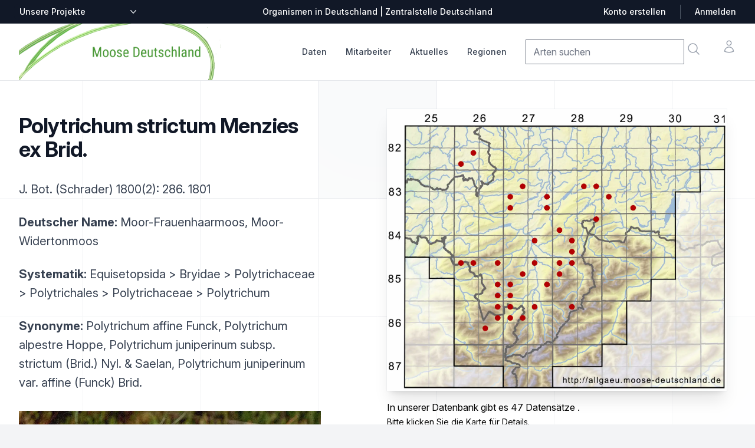

--- FILE ---
content_type: text/html; charset=utf-8
request_url: https://allgaeu.moose-deutschland.de/organismen/polytrichum-strictum-menzies-ex-brid
body_size: 14336
content:

<!DOCTYPE html>
<html lang="de" class="h-full bg-gray-100">
    <head>
        <title>Verbreitung Polytrichum strictum Menzies ex Brid.
             |
            Moose | Verbreitung, Beschreibung | Zentralstelle Deutschland
        </title>
        <link rel="shortcut icon" href="/static/%20img/favicon.ico">
        <meta charset="UTF-8">
        <meta name="viewport" content="width=device-width, initial-scale=1.0">
        <meta http-equiv="X-UA-Compatible" content="ie=edge">
        <meta name="description" content="Die Zentralstelle Deutschland stellt Verbreitungsangaben, Fotos und Beschreibungen zu Arten in Deutschland dar,
                           insbesondere zu Flechten, Moosen und Pilzen.">
        
        

<link rel="stylesheet" href="/static/css/dist/styles.css">




        <link rel="stylesheet" href="https://rsms.me/inter/inter.css">
        <script src=/static/mezzanine/js/jquery-3.4.1.js></script>
        <script src="/static/js/centralstation.js"></script>
    </head>
    <body class="h-full bg-gray-50 font-sans leading-normal tracking-normal">
        <div class="bg-white">
    <!--
    Mobile menu

    Off-canvas menu for mobile, show/hide based on off-canvas menu state.
  -->
    <div id="modalmenu" class="relative z-50 hidden" role="dialog" aria-modal="true">
        <!--
      Off-canvas menu backdrop, show/hide based on off-canvas menu state.

      Entering: "transition-opacity ease-linear duration-300"
        From: "opacity-0"
        To: "opacity-100"
      Leaving: "transition-opacity ease-linear duration-300"
        From: "opacity-100"
        To: "opacity-0"
    -->
        <div class="fixed inset-0 bg-black bg-opacity-25"></div>

        <div class="fixed inset-0 z-40 flex">
            <!--
        Off-canvas menu, show/hide based on off-canvas menu state.

        Entering: "transition ease-in-out duration-300 transform"
          From: "-translate-x-full"
          To: "translate-x-0"
        Leaving: "transition ease-in-out duration-300 transform"
          From: "translate-x-0"
          To: "-translate-x-full"
      -->
            <div class="relative flex w-full max-w-xs flex-col overflow-y-auto bg-white pb-12 shadow-xl">
                <div class="flex px-4 pb-2 pt-5">
                    <button type="button"
                        class="-m-2 inline-flex items-center justify-center rounded-md p-2 text-gray-400"
                        onclick="mM = getElementById('modalmenu'); mM.classList.toggle('hidden'); return false;">
                        <span class="sr-only">Close menu</span>
                        <svg class="h-6 w-6" fill="none" viewBox="0 0 24 24" stroke-width="1.5" stroke="currentColor"
                            aria-hidden="true">
                            <path stroke-linecap="round" stroke-linejoin="round" d="M6 18L18 6M6 6l12 12" />
                        </svg>
                    </button>
                </div>

                <!-- Links -->
                <div class="mt-2">
                    <div class="border-b border-gray-200">
                        <div class="-mb-px flex space-x-8 px-4" aria-orientation="horizontal" role="tablist">
                            <!-- Selected: "border-indigo-600 text-indigo-600", Not Selected: "border-transparent text-gray-900" -->
                            <button id="tabs-1-tab-1"
                                class="border-transparent text-gray-900 flex-1 whitespace-nowrap border-b-2 px-1 py-4 text-base font-medium"
                                aria-controls="tabs-1-panel-1" role="tab" type="button"><a
                                    href="/organismen/">Checkliste</a></button>
                            <!-- Selected: "border-indigo-600 text-indigo-600", Not Selected: "border-transparent text-gray-900" -->
                            <button id="tabs-1-tab-2"
                                class="border-transparent text-gray-900 flex-1 whitespace-nowrap border-b-2 px-1 py-4 text-base font-medium"
                                aria-controls="tabs-1-panel-2" role="tab" type="button"><a
                                    href="/mitarbeiter/">Mitarbeiter</a></button>
                        </div>
                    </div>

                    <!-- 'Women' tab panel, show/hide based on tab state. -->
                    <div id="tabs-1-panel-1" class="space-y-12 px-4 pb-6 pt-10" aria-labelledby="tabs-1-tab-1"
                        role="tabpanel" tabindex="0">
                        <div class="grid grid-cols-1 items-start gap-x-6 gap-y-10">
                            <div class="grid grid-cols-1 gap-x-6 gap-y-10">

                                <div>
                                    <p id="mobile-brand-heading" class="font-medium text-gray-900">Daten</p>
                                    <ul role="list" aria-labelledby="mobile-brand-heading" class="mt-6 space-y-6">
                                        <li class="flex">
                                            <a href="/organismen/" class="text-gray-500">Checkliste</a>
                                        </li>
                                        <li class="flex">
                                            <a href="/daten/summenkarten/" class="text-gray-500">Summenkarten</a>
                                        </li>
                                        <li class="flex">
                                            <a href="/daten/bearbeitungsstand" class="text-gray-500">Bearbeitungsstand</a>
                                        </li>
                                    </ul>
                                </div>


                                <div class="grid grid-cols-1 gap-x-6 gap-y-10">
                                    <div>
                                        <p id="mobile-collection-heading" class="font-medium text-gray-900">Das Projekt
                                        </p>
                                        <ul role="list" aria-labelledby="mobile-collection-heading"
                                            class="mt-6 space-y-6">
                                            <li class="flex">
                                                <a href="/mitarbeiter/" class="text-gray-500">Mitarbeiter</a>
                                            </li>
                                            <li class="flex">
                                                <a href="/artikel/unterstuetzen/" class="text-gray-500">
                                                    Mitmachen: Kartieren &amp; Daten pflegen
                                                </a>
                                            </li>
                                            <li class="flex">
                                                <a href="/mitarbeiter/was-f%C3%BCr-aufgaben-hat-ein-regionalstellenleiter/" class="text-gray-500">
                                                    Aufgaben der Regionalstellenleiter
                                                </a>
                                            </li>

                                        </ul>
                                    </div>
                                </div>

                                <div class="grid grid-cols-1 gap-x-6 gap-y-10">
                                    <div>
                                        <p id="mobile-collection-heading" class="font-medium text-gray-900">
                                        Aktuelles
                                        </p>
                                        <ul role="list" aria-labelledby="mobile-collection-heading"
                                            class="mt-6 space-y-6">
                                            <li class="flex">
                    <a href="/artikel/thema/video/" class="text-gray-500"
                      >Videos</a
                    >
                                            </li>
                                            <li class="flex">
                    <a href="/artikel/thema/exkursion/" class="text-gray-500"
                      >Exkursionen</a
                    >
                                            </li>
                                            <li class="flex">
                    <a href="/artikel/thema/video/" class="text-gray-500"
                      >Aktuelles</a
                    >
                                            </li>
                       <!--                     <li class="flex">
                    <a href="/artikel/thema/medienberichte/" class="text-gray-500"
                      >Medienberichte</a
                    >-->
                                            </li>
                                            <li class="flex">
                    <a href="/artikel/thema/ankündigung/" class="text-gray-500"
                      >Ankündigungen</a
                    >
                                            </li>
<!--                                            <li class="flex">
                    <a href="/artikel/thema/bestimmung-tipps/" class="text-gray-500"
                      >Bestimmung / Tipps</a
                    >-->
                                            </li>
                                            </li>


                                            <li class="flex">
                                                <a href="/artikel/thema/angebote/"
                                                class="text-gray-500">Angebote / Verkäufe</a>
                                            </li>
                                        </ul>
                                    </div>
                                </div>

                                <div>
                                    <p id="mobile-featured-heading-0" class="font-medium text-gray-900">Tabellen &
                                        Listen</p>
                                    <ul role="list" aria-labelledby="mobile-featured-heading-0" class="mt-6 space-y-6">
                                        <li class="flex">
                                            <a href="/downloads/fehllisten/arten" class="text-gray-500">Fehlliste Arten</a>
                                        </li>
                                        <li class="flex">
                                            <a href="/dokumente/tabellen/downloads/" class="text-gray-500">Downloads</a>
                                        </li>
                                    </ul>
                                </div>

                            </div>
                        </div>
                    </div>
                </div>

                <div class="space-y-6 border-t border-gray-200 px-4 py-6">
                    <form>
                        <div class="inline-block">
                            <label for="mobile-currency" class="sr-only">Zentralstellen-Projekte</label>
                            <div
                                class="group relative -ml-2 rounded-md border-transparent focus-within:ring-2 focus-within:ring-white">
                                <select id="mobile-other-projects" name="other-projects"
                        onchange="addr=$('#mobile-other-projects').val();if (addr != '') window.location=addr;return true;"
                                    class="flex items-center rounded-md border-transparent bg-none py-0.5 pl-2 pr-5 text-sm font-medium text-gray-700 focus:border-transparent focus:outline-none focus:ring-0 group-hover:text-gray-800">
                        <option>Unsere Projekte</option>
					<option value="https://bayern.moose-deutschland.de/">Moose</option>
					<option value="https://bayern.flechten-deutschland.de/">Flechten</option>
					<option value="https://www.pilze-deutschland.de/">Pilze (DGfM e. V.)</option>
					<option value="https://www.pilze-ammersee.de/">Pilze (BMG e. V.)</option>
					<option value="/artikel/unterstuetzen/">Daten erfassen
                                </select>
                                <div class="pointer-events-none absolute inset-y-0 right-0 flex items-center">
                                    <svg class="h-5 w-5 text-gray-500" viewBox="0 0 20 20" fill="currentColor"
                                        aria-hidden="true">
                                        <path fill-rule="evenodd"
                                            d="M5.23 7.21a.75.75 0 011.06.02L10 11.168l3.71-3.938a.75.75 0 111.08 1.04l-4.25 4.5a.75.75 0 01-1.08 0l-4.25-4.5a.75.75 0 01.02-1.06z"
                                            clip-rule="evenodd" />
                                    </svg>
                                </div>
                            </div>
                        </div>
                    </form>
                </div>
            </div>
        </div>
    </div>

        <header class="relative z-0">
            <!-- Top navigation -->
<div class="bg-gray-900">
    <div class="mx-auto flex h-10 max-w-7xl items-center justify-between px-4 sm:px-6 lg:px-8">
        <form class="hidden lg:block lg:flex-1">
            <div class="flex">
                <label for="desktop-currency" class="sr-only">Zentralstellen-Projekte</label>
                <div
                    class="group relative -ml-2 rounded-md border-transparent bg-gray-900 focus-within:ring-2 focus-within:ring-white">
                    <select id="other-projects" name="other_projects"
                        onchange="addr=$('#other-projects').val();if (addr != '') window.location=addr;return true;"
                        class="flex items-center rounded-md border-transparent bg-gray-900 bg-none py-0.5 pl-2 pr-5 text-sm font-medium text-white focus:border-transparent focus:outline-none focus:ring-0 group-hover:text-gray-100">
                        <option>Unsere Projekte</option>
                        <option value="https://bayern.moose-deutschland.de/">Moose</option>
                        <option value="https://bayern.flechten-deutschland.de/">Flechten</option>
                        <option value="https://www.pilze-deutschland.de/">Pilze (DGfM e. V.)</option>
                        <option value="https://www.pilze-ammersee.de/">Pilze (BMG e. V.)</option>
                        <option value="/artikel/unterstuetzen/">Daten erfassen
                        </option>
                        <option value="https://www.zentralstelle-deutschland.de/zd/">Zentralstelle Deutschland</option>
                    </select>
                    <div class="pointer-events-none absolute inset-y-0 right-0 flex items-center">
                        <svg class="h-5 w-5 text-gray-300" viewBox="0 0 20 20" fill="currentColor" aria-hidden="true">
                            <path fill-rule="evenodd"
                                d="M5.23 7.21a.75.75 0 011.06.02L10 11.168l3.71-3.938a.75.75 0 111.08 1.04l-4.25 4.5a.75.75 0 01-1.08 0l-4.25-4.5a.75.75 0 01.02-1.06z"
                                clip-rule="evenodd" />
                        </svg>
                    </div>
                </div>
            </div>
        </form>

        <p class="flex-1 text-center text-sm font-medium text-white lg:flex-none">Organismen in Deutschland |
            Zentralstelle Deutschland</p>

        <div class="hidden lg:flex lg:flex-1 lg:items-center lg:justify-end lg:space-x-6">
            <a href="/artikel/anmeldung/"
                class="text-sm font-medium text-white hover:text-gray-100">Konto erstellen</a>
            <span class="h-6 w-px bg-gray-600" aria-hidden="true"></span>
            <a href="/artikel/anmeldung/"
                class="text-sm font-medium text-white hover:text-gray-100">Anmelden</a>
        </div>
    </div>
</div>

        </header>
        <main class="z-10">
            <nav aria-label="Top">
                <!-- Secondary navigation -->
<div class="bg-white">
  <div class="border-b border-gray-200">
    <div class="mx-auto max-w-7xl px-4 sm:px-6 lg:px-8">
      <div class="flex h-24 items-center justify-between">
        <!-- Mobile menu and search (lg-) -->
        <div class="flex flex-1 items-center lg:hidden">
          <!-- Mobile menu toggle, controls the 'mobileMenuOpen' state. -->
          <button
            type="button"
            class="-ml-2 rounded-md bg-white p-2 text-gray-400"
            onclick="mM = getElementById('modalmenu'); mM.classList.toggle('hidden'); return false;"
          >
            <span class="sr-only">Open menu</span>
            <svg
              class="h-6 w-6"
              fill="none"
              viewBox="0 0 24 24"
              stroke-width="1.5"
              stroke="currentColor"
              aria-hidden="true"
            >
              <path
                stroke-linecap="round"
                stroke-linejoin="round"
                d="M3.75 6.75h16.5M3.75 12h16.5m-16.5 5.25h16.5"
              />
            </svg>
          </button>

          <!-- Search -->
                  <form id="mobile-search"
                    action="/organismen/"
                    class="navbar-search pull-right input-append"
                  >
                    <input
                      class="search-query"
                      placeholder="Arten suchen"
                      type="text"
                      name="qstring"
                      value=""
                    />
                  </form>
          <a onclick="document.getElementById('mobile-search').submit();return false;"
            class="ml-2 p-2 text-gray-400 hover:text-gray-500"
          >
            <span class="sr-only">Suche</span>
            <svg
              class="h-6 w-6"
              fill="none"
              viewBox="0 0 24 24"
              stroke-width="1.5"
              stroke="currentColor"
              aria-hidden="true"
            >
              <path
                stroke-linecap="round"
                stroke-linejoin="round"
                d="M21 21l-5.197-5.197m0 0A7.5 7.5 0 105.196 5.196a7.5 7.5 0 0010.607 10.607z"
              />
            </svg>
          </a>
        </div>

        <!-- Logo (lg-) -->
        <a href="/" class="lg:hidden">
          <span class="sr-only">Zentralstelle Deutschland</span>
          <img
            class="h-7"
            isrc="/static/img/logo_z_greentrans__150.png"
            src="/static/img/logo-moose-icon.png"
            alt="Logo Zentralstelle Deutschland"
            class="h-8 w-auto"
          />
        </a>

        <!-- Logo (lg+) -->
        <div class="hidden lg:flex grow lg:items-center">
          <a href="/">
            <span class="sr-only">Startseite</span>
            <img
              class="h-24 w-auto"
              src="/static/img/logo-moose-deutschland.png"
              alt="Logo Zentralstelle Deutschland"
            />
          </a>
        </div>

        <div class="hidden h-full lg:flex">
          <!-- Mega menus -->
          <div class="ml-8">
            <div class="flex h-full justify-center space-x-8">
              <div class="flex">
                <div class="relative flex">
                  <!-- Item active: "border-indigo-600 text-indigo-600", Item inactive: "border-transparent text-gray-700 hover:text-gray-800" -->
                  <button
                    type="button"
                    onclick="$('#datamenu').toggle();$('#mitarbeiter-menu').hide();$('#aktuelles-menu').hide();$('#regionen-menu').hide();return false;"
                    class="border-transparent text-gray-700 hover:text-gray-800 relative z-10 -mb-px flex items-center border-b-2 pt-px text-sm font-medium transition-colors duration-200 ease-out"
                    aria-expanded="false"
                  >
                    Daten
                  </button>
                </div>
                <div
                  id="datamenu"
                  class="absolute left-1/2 z-999 mt-20 flex w-screen max-w-min -translate-x-1/2 px-4 hidden z-50"
                >
                  <div
                    class="w-56 shrink bg-white p-4 text-sm font-semibold leading-6 text-gray-900 shadow-lg ring-1 ring-gray-900/5"
                  >
                    <a
                      href="/organismen/"
                      class="block p-2 hover:text-indigo-600"
                      >Checkliste</a
                    >
                    <a
                      href="/daten/summenkarten/"
                      class="block p-2 hover:text-indigo-600"
                      >Summenkarten</a
                    >
                    <a
                      href="/daten/bearbeitungsstand"
                      class="block p-2 hover:text-indigo-600"
                      >Bearbeitungsstand</a
                    >
                    <a
                      href="/daten/literatur/"
                      class="block p-2 hover:text-indigo-600"
                      >Literaturnachweise</a
                    >
                    <a
                      href="/daten/herbaria/"
                      class="block p-2 hover:text-indigo-600"
                      >Herbare</a
                    >
                    <a
                      href="/daten/gelaendelisten/"
                      class="block p-2 hover:text-indigo-600"
                      >Geländelisten</a
                    >
                  </div>
                </div>
              </div>
              <div class="flex">
                <div class="relative flex">
                  <!-- Item active: "border-indigo-600 text-indigo-600", Item inactive: "border-transparent text-gray-700 hover:text-gray-800" -->
                  <button
                    type="button"
                    onclick="$('#datamenu').hide();$('#mitarbeiter-menu').toggle();$('#aktuelles-menu').hide();$('#regionen-menu').hide();return false;"
                    class="border-transparent text-gray-700 hover:text-gray-800 relative z-10 -mb-px flex items-center border-b-2 pt-px text-sm font-medium transition-colors duration-200 ease-out"
                    aria-expanded="false"
                  >
                    Mitarbeiter
                  </button>
                </div>
                <div
                  id="mitarbeiter-menu"
                  class="absolute left-1/2 z-999 mt-20 flex w-screen max-w-min -translate-x-1/2 px-4 hidden z-50"
                >
                  <div
                    class="w-56 shrink bg-white p-4 text-sm font-semibold leading-6 text-gray-900 shadow-lg ring-1 ring-gray-900/5"
                  >
                    <a
                      href="/mitarbeiter/regionalstellenleiter/4"
                      class="block p-2 hover:text-indigo-600"
                      >Regionalstellenleiter</a
                    >
                    <a
                      href="/mitarbeiter/"
                      class="block p-2 hover:text-indigo-600"
                      >Mitwirkende</a
                    >
                    <a
                      href="/mitarbeiter/fotografen/3"
                      class="block p-2 hover:text-indigo-600"
                      >Fotografen</a
                    >
                    <a
                      href="/artikel/unterstuetzen/"
                      class="block p-2 hover:text-indigo-600"
                      >Mitmachen: Kartieren &amp; Daten pflegen</a
                    >
                    <a
                      class="block p-2 hover:text-indigo-600"
                      href="/mitarbeiter/was-f%C3%BCr-aufgaben-hat-ein-regionalstellenleiter/"
                      >Aufgaben der Regionalstellenleiter</a
                    >
                  </div>
                </div>
              </div>
              <div class="flex">
                <div class="relative flex">
                  <!-- Item active: "border-indigo-600 text-indigo-600", Item inactive: "border-transparent text-gray-700 hover:text-gray-800" -->
                  <button
                    type="button"
                    onclick="$('#datamenu').hide();$('#mitarbeiter-menu').hide();$('#aktuelles-menu').toggle();$('#regionen-menu').hide();return false;"
                    class="border-transparent text-gray-700 hover:text-gray-800 relative z-10 -mb-px flex items-center border-b-2 pt-px text-sm font-medium transition-colors duration-200 ease-out"
                    aria-expanded="false"
                  >
                    Aktuelles
                  </button>
                </div>
                <div
                  id="aktuelles-menu"
                  class="absolute left-1/2 z-999 mt-20 flex w-screen max-w-min -translate-x-1/2 px-4 hidden z-50"
                >
                  <div
                    class="w-56 shrink bg-white p-4 text-sm font-semibold leading-6 text-gray-900 shadow-lg ring-1 ring-gray-900/5"
                  >
                    <a href="/artikel/thema/video/" class="block p-2 hover:text-indigo-600"
                      >Videos</a
                    >
                    <a href="/artikel/thema/exkursion/" class="block p-2 hover:text-indigo-600"
                      >Exkursionen</a
                    >
                    <a href="/artikel/thema/aktuelles/" class="block p-2 hover:text-indigo-600"
                      >Aktuelles</a>
                    <a href="/artikel/thema/ankündigung/" class="block p-2 hover:text-indigo-600"
                      >Ankündigungen</a
                    >
                    <a href="/artikel/thema/angebote/" class="block p-2 hover:text-indigo-600"
                      >Angebote / Verkäufe</a
                    >
                    <a href="/artikel/" class="block p-2 hover:text-indigo-600"
                      >Alle</a
                    >
                  </div>
                </div>
              </div>

              <div class="flex">
                <div class="relative flex">
                  <!-- Item active: "border-indigo-600 text-indigo-600", Item inactive: "border-transparent text-gray-700 hover:text-gray-800" -->
                  <button
                    type="button"
                    onclick="$('#datamenu').hide();$('#mitarbeiter-menu').hide();$('#aktuelles-menu').hide();$('#regionen-menu').toggle();return false;"
                    class="border-transparent text-gray-700 hover:text-gray-800 relative z-10 -mb-px flex items-center border-b-2 pt-px text-sm font-medium transition-colors duration-200 ease-out"
                    aria-expanded="false"
                  >
                    Regionen
                  </button>
                </div>
                <div
                  id="regionen-menu"
                  class="absolute left-1/2 z-999 mt-20 flex w-screen max-w-min -translate-x-1/2 px-4 hidden z-50"
                >
                  <div
                    class="w-56 shrink bg-white p-4 text-sm font-semibold leading-6 text-gray-900 shadow-lg ring-1 ring-gray-900/5"
                  >
                    <a
                      class="block p-2 hover:text-indigo-600"
                      href="https://baden-wuerttemberg.moose-deutschland.de/"
                      >Baden-Württemberg</a
                    >
                    <a
                      class="block p-2 hover:text-indigo-600"
                      href="https://bayern.moose-deutschland.de/"
                      >Bayern</a
                    >
                    <a
                      class="block p-2 hover:text-indigo-600"
                      href="https://allgaeu.moose-deutschland.de/"
                      >Allgäu</a
                    >
                    <a
                      class="block p-2 hover:text-indigo-600"
                      href="https://thueringen.moose-deutschland.de/"
                      >Thüringen</a
                    >
                    <a
                      class="block p-2 hover:text-indigo-600"
                      href="https://www.moose-deutschland.de/"
                      >Bundesgebiet</a
                    >
                  </div>
                </div>
              </div>
            </div>
          </div>

          <div class="flex flex-1 items-center justify-end">
            <div class="flex items-center lg:ml-8">
              <div class="flex space-x-8">
                <div class="hidden lg:flex">
                  <form id="desktop-search"
                    action="/organismen/"
                    class="navbar-search pull-right input-append"
                  >
                    <input
                      class="search-query"
                      placeholder="Arten suchen"
                      type="text"
                      name="qstring"
                      value=""
                    />
                  </form>
                  <a onclick="document.getElementById('desktop-search').submit();return false;"
                    class="-m-1 p-2 text-gray-400 hover:text-gray-500"
                  >
                    <span class="sr-only">Suche</span>
                    <svg
                      class="h-6 w-6"
                      fill="none"
                      viewBox="0 0 24 24"
                      stroke-width="1.5"
                      stroke="currentColor"
                      aria-hidden="true"
                    >
                      <path
                        stroke-linecap="round"
                        stroke-linejoin="round"
                        d="M21 21l-5.197-5.197m0 0A7.5 7.5 0 105.196 5.196a7.5 7.5 0 0010.607 10.607z"
                      />
                    </svg>
                  </a>
                </div>

                <div class="flex">
                  <a
                    href="#"
                    class="-m-2 p-2 text-gray-400 hover:text-gray-500"
                  >
                    <span class="sr-only">Konto</span>
                    <svg
                      class="h-6 w-6"
                      fill="none"
                      viewBox="0 0 24 24"
                      stroke-width="1.5"
                      stroke="currentColor"
                      aria-hidden="true"
                    >
                      <path
                        stroke-linecap="round"
                        stroke-linejoin="round"
                        d="M15.75 6a3.75 3.75 0 11-7.5 0 3.75 3.75 0 017.5 0zM4.501 20.118a7.5 7.5 0 0114.998 0A17.933 17.933 0 0112 21.75c-2.676 0-5.216-.584-7.499-1.632z"
                      />
                    </svg>
                  </a>
                </div>
              </div>
            </div>
          </div>
        </div>
      </div>
    </div>
  </div>
</div>

            </nav>
            

<div class="relative isolate overflow-hidden bg-white px-6 py-8 sm:py-12 lg:overflow-visible lg:px-0">
    <div class="absolute inset-0 overflow-hidden">
        <svg class="absolute left-[max(50%,25rem)] top-0 h-[64rem] w-[128rem] -translate-x-1/2 stroke-gray-200 [mask-image:radial-gradient(64rem_64rem_at_top,white,transparent)]"
            aria-hidden="true">
            <defs>
                <pattern id="e813992c-7d03-4cc4-a2bd-151760b470a0" width="200" height="200" x="50%" y="-1"
                    patternUnits="userSpaceOnUse">
                    <path d="M100 200V.5M.5 .5H200" fill="none" />
                </pattern>
            </defs>
            <svg x="50%" y="-1" class="overflow-visible fill-gray-50">
                <path
                    d="M-100.5 0h201v201h-201Z M699.5 0h201v201h-201Z M499.5 400h201v201h-201Z M-300.5 600h201v201h-201Z"
                    stroke-width="0" />
            </svg>
            <rect width="100%" height="100%" stroke-width="0" fill="url(#e813992c-7d03-4cc4-a2bd-151760b470a0)" />
        </svg>
    </div>
    <div
        class="relative mx-auto grid max-w-2xl grid-cols-1 gap-x-8 gap-y-16 lg:mx-0 lg:max-w-none lg:grid-cols-2 lg:items-start lg:gap-y-10">

        

<div
    class="lg:col-span-2 lg:col-start-1 lg:row-start-1 lg:mx-auto lg:grid lg:w-full lg:max-w-7xl lg:grid-cols-2 lg:gap-x-8 lg:px-8">
    <div class="lg:pr-4">
        <div class="lg:max-w-lg">
            <h1 class="mt-2 text-3xl font-bold tracking-tight text-gray-900 sm:text-4xl">Polytrichum strictum Menzies ex Brid.</h1>
            <h2></h2>
            
            
            
            <p class="mt-6 text-xl leading-8 text-gray-700">
                
                
                J. Bot. (Schrader) 1800(2): 286. 1801
                
            </p>
            
            
            
            
            
            
            
            

            <p class="mt-6 text-xl leading-8 text-gray-700">
                <strong>Deutscher Name:</strong> Moor-Frauenhaarmoos, Moor-Widertonmoos
            </p>

            <p class="mt-6 text-xl leading-8 text-gray-700">
                <strong>Systematik:</strong> 
                Equisetopsida
                 &gt; Bryidae
                 &gt; Polytrichaceae
                 &gt; Polytrichales
                 &gt; Polytrichaceae
                 &gt; Polytrichum
            </p>

            
            <p class="mt-6 text-xl leading-8 text-gray-700">
                <strong>Synonyme:</strong>
                Polytrichum affine Funck, Polytrichum alpestre Hoppe, Polytrichum juniperinum subsp. strictum (Brid.) Nyl. &amp; Saelan, Polytrichum juniperinum var. affine (Funck) Brid.
            </p>
            

             

            

    <div class="relative w-full mx-auto mt-8">
        
        <div class="slide relative">
            <img class="w-full object-cover my-auto"
                src="/media/CACHE/images/taxref_photos/oldmoose/Polytrichum_strictum_0/42c2526f83d675883131a6fe018e6cd4.webp"
                alt="Habitus | Foto von Michael Lüth"
                
                onclick="openModal('/media/CACHE/images/taxref_photos/oldmoose/Polytrichum_strictum_0/42c2526f83d675883131a6fe018e6cd4.webp')"
            />
            <div class="w-full px-5 py-1 bg-gray-900 text-center text-white">
              Habitus
            </div>
        </div>
       
        <div class="slide relative">
            <img class="w-full object-cover my-auto"
                src="/media/CACHE/images/taxref_photos/oldmoose/Polytrichum_strictum_2_blatt/fc0be771a4178d36c321cc78f941b103.webp"
                alt="Blättchen | Foto von Michael Lüth"
                loading="lazy"
                onclick="openModal('/media/CACHE/images/taxref_photos/oldmoose/Polytrichum_strictum_2_blatt/fc0be771a4178d36c321cc78f941b103.webp')"
            />
            <div class="w-full px-5 py-1 bg-gray-900 text-center text-white">
              Blättchen
            </div>
        </div>
       
        <div class="slide relative">
            <img class="w-full object-cover my-auto"
                src="/media/CACHE/images/taxref_photos/oldmoose/Polytrichum_strictum_2_rippq/87820dba38006e2634b1412564791fa6.webp"
                alt="Querschnitt Blättchen | Foto von Michael Lüth"
                loading="lazy"
                onclick="openModal('/media/CACHE/images/taxref_photos/oldmoose/Polytrichum_strictum_2_rippq/87820dba38006e2634b1412564791fa6.webp')"
            />
            <div class="w-full px-5 py-1 bg-gray-900 text-center text-white">
              Querschnitt Blättchen
            </div>
        </div>
       
        <div class="slide relative">
            <img class="w-full object-cover my-auto"
                src="/media/CACHE/images/taxref_photos/oldmoose/Polytrichum_strictum_2_rippq/87820dba38006e2634b1412564791fa6.webp"
                alt="Querschnitt Blättchen | Foto von Michael Lüth"
                loading="lazy"
                onclick="openModal('/media/CACHE/images/taxref_photos/oldmoose/Polytrichum_strictum_2_rippq/87820dba38006e2634b1412564791fa6.webp')"
            />
            <div class="w-full px-5 py-1 bg-gray-900 text-center text-white">
              Querschnitt Blättchen
            </div>
        </div>
       
        <div class="slide relative">
            <img class="w-full object-cover my-auto"
                src="/media/CACHE/images/taxref_photos/oldmoose/Polytrichum-strictum-2/d38b4f6bf2e7a12a124f4074e71fe4da.webp"
                alt="Anderer | Foto von Michael Lüth"
                loading="lazy"
                onclick="openModal('/media/CACHE/images/taxref_photos/oldmoose/Polytrichum-strictum-2/d38b4f6bf2e7a12a124f4074e71fe4da.webp')"
            />
            <div class="w-full px-5 py-1 bg-gray-900 text-center text-white">
              Anderer
            </div>
        </div>
       
        <div class="slide relative">
            <img class="w-full object-cover my-auto"
                src="/media/CACHE/images/taxref_photos/oldmoose/Polytrichum_strictum_2_blatt/fc0be771a4178d36c321cc78f941b103.webp"
                alt="Blättchen | Foto von Michael Lüth"
                loading="lazy"
                onclick="openModal('/media/CACHE/images/taxref_photos/oldmoose/Polytrichum_strictum_2_blatt/fc0be771a4178d36c321cc78f941b103.webp')"
            />
            <div class="w-full px-5 py-1 bg-gray-900 text-center text-white">
              Blättchen
            </div>
        </div>
       
        <div class="slide relative">
            <img class="w-full object-cover my-auto"
                src="/media/CACHE/images/taxref_photos/oldmoose/Polytrichum_strictum_3/487e60736649a1595d87a19890f2b0dd.webp"
                alt="Sporophyt | Foto von Michael Lüth"
                loading="lazy"
                onclick="openModal('/media/CACHE/images/taxref_photos/oldmoose/Polytrichum_strictum_3/487e60736649a1595d87a19890f2b0dd.webp')"
            />
            <div class="w-full px-5 py-1 bg-gray-900 text-center text-white">
              Sporophyt
            </div>
        </div>
       
        <a class="absolute left-0 top-1/2 p-4 -translate-y-1/2 bg-black/30 hover:bg-black/50 text-white hover:text-amber-500 cursor-pointer"
            onclick="photosMoveSlide(-1)">❮</a>
        <a class="absolute right-0 top-1/2 p-4 -translate-y-1/2 bg-black/30 hover:bg-black/50 text-white hover:text-amber-500 cursor-pointer"
            onclick="photosMoveSlide(1)">❯</a>
    </div>
    <div class="flex justify-center items-center space-x-5 mt-4">
        
        <div class="dot w-4 h-4 rounded-full cursor-pointer" onclick="photoCurrentSlide(1)"></div>
       
        <div class="dot w-4 h-4 rounded-full cursor-pointer" onclick="photoCurrentSlide(2)"></div>
       
        <div class="dot w-4 h-4 rounded-full cursor-pointer" onclick="photoCurrentSlide(3)"></div>
       
        <div class="dot w-4 h-4 rounded-full cursor-pointer" onclick="photoCurrentSlide(4)"></div>
       
        <div class="dot w-4 h-4 rounded-full cursor-pointer" onclick="photoCurrentSlide(5)"></div>
       
        <div class="dot w-4 h-4 rounded-full cursor-pointer" onclick="photoCurrentSlide(6)"></div>
       
        <div class="dot w-4 h-4 rounded-full cursor-pointer" onclick="photoCurrentSlide(7)"></div>
       
    </div>

    <!-- Modal for enlarged image -->
    <div id="myModal" class="fixed inset-0 bg-black bg-opacity-75 flex items-center justify-center hidden z-50" onclick="closeModal()">
        <img class="modal-content max-w-full max-h-full" id="modalImage">
        <div id="caption" class="text-white text-center mt-2"></div>
    </div>

    <script>
     var slideIndex = 1;
     $(document).ready(
         photosInitSlide()
     );

     function openModal(imageUrl) {
         document.getElementById("myModal").classList.remove("hidden");
         document.getElementById("modalImage").src = imageUrl;
     }

     function closeModal() {
         document.getElementById("myModal").classList.add("hidden");
     }
    </script>




        </div>
    </div>
</div>

        

<div id="rightmap"
    class="-ml-12 -mt-12 p-12 lg:sticky lg:top-4 lg:col-start-2 lg:row-span-2 lg:row-start-1 lg:overflow-hidden">
    <a onclick="$('#grossansicht').show();return false;">
        <img class="w-full max-w-xl bg-gray-900 shadow-xl ring-1 ring-gray-400/10"
            src="/media/pillow/8/karte_organism_30101299.webp" alt="Verbreitungskarte" />
    </a>
    
    <p class="text-md mt-4">
        In unserer Datenbank gibt es 47 Datens&auml;tze
        .
    </p>
    

    
    <span class="map_hint text-sm">Bitte klicken Sie die Karte für Details.</span>
    
    <div class="map_hint text-sm" style="width: 250px;">
        <ul class="binnen-dropdown">
    
            <li class="dropdown right mt-8">
                <a href="https://www.moose-deutschland.de/media/pillow/4/karte_organism_30101299.webp"
                    target="_blank">
                    Verbreitung in Deutschland:
                    <img src="/static/img/maps/Deutschland_Grundkarte_x190.webp" class="h-[190px] mt-4"
                        alt="Vorschaukarte mit Verlinkung zur Verbreitung Deutschland">
                </a>
            </li>
    
            <li class="dropdown mt-8"><button class="dropdown-toggle bg-green-700 px-6 py-2 text-white text-xs"
                    onclick="mM = getElementById('dd-map-choice-export'); mM.classList.toggle('hidden'); return false;">
                    Verbreitungskarte speichern als …</button>
                <ul id="dd-map-choice-export" class="dropdown-menu ml-8 hidden">
                    <li><a href="/media/pillow/8/karte_organism_30101299.webp"
                            target="_blank">↦ Großansicht (WEBP-Grafik)</a></li>
                    <li><a href="https://allgaeu.moose-deutschland.de/organismen/print/polytrichum-strictum-menzies-ex-brid">↦ PDF</a></li>
                </ul>
            </li>
        </ul>
    </div>
    
            <li class="hidden dropdown"><a class="dropdown-toggle mt-8" <a data-toggle="lightbox"
                    onclick="$('#grossansicht-deutschland').show();return false;" href="#grossansicht_deutschland">
                    <img src="/media/maps/Deutschland_Grundkarte_x190.webp" class="h-[190px] mt-4"
                        alt="Vorschaukarte mit Verlinkung zur Verbreitung Deutschland">
                    [ Verbreitung in Deutschland ]
                </a>
            </li>
    

    
    <div class="clear-both w-[400px] mt-8">
        <h3 class="pb-2">Fertilität</h3>
        <canvas id="fertilityChart"></canvas>
    </div>
    <script src="https://cdn.jsdelivr.net/npm/chart.js"></script>
    <script>
    const ctx = document.getElementById('fertilityChart');
    new Chart(ctx, {
        type: 'bar',
        data: {
        labels: ['Jan', 'Feb', 'Mär', 'Apr', 'Mai', 'Jun', 'Jul', 'Aug', 'Sep', 'Okt', 'Nov', 'Dez'],
        datasets: [
        
        
        {
            label: 'c. fr. (21 von 47 Datensätzen mit Angabe)',
            data: [0, 0, 0, 1, 3, 0, 0, 9, 7, 1, 0, 0],
            backgroundColor: '#56b39a',
            borderWidth: 1
        },
        
        
        
        {
            label: 'ster. (21 von 47 Datensätzen mit Angabe)',
            data: [0, 0, 0, 0, 0, 0, 4, 8, 3, 6, 0, 0],
            backgroundColor: '#dc2626',
            borderWidth: 1
        }
        
        ]},
        options: {
        scales: {
            y: {
            beginAtZero: true
            }
        }
        }
    });
    </script>
    

    
    <div class="clear-both w-[400px] mt-8">
        <h3 class="pb-2">Höhenverteilung</h3>
        <canvas id="altitudesChart"></canvas>
    </div>
    
    
    <script>
    const altctx = document.getElementById('altitudesChart');
    new Chart(altctx, {
        type: 'bar',
        data: {
        labels:  ['Planar', 'Kollin', 'Submontan', 'Montan', 'Hochmontan', 'Subalpin', 'Alpin', 'Nival'],
        datasets: [{
            label: 'Höhenstufen (47 von 47 Datensätzen mit Angabe)',
            data: [0, 2, 18, 12, 10, 5, 0, 0],
            borderWidth: 1
        }]
        },
        options: {
        scales: {
            y: {
            beginAtZero: true
            }
        }
        }
    });
    </script>
    

</div>

        

<div id="grossansicht-deutschland"
     class="relative z-999 lightbox hidden fade"
     tabindex="-1"
     role="dialog"
     aria-modal="true">
    <div class="fixed inset-0 bg-gray-500 bg-opacity-90 transition-opacity"></div>

    <div class="fixed inset-0 z-10 w-screen overflow-y-scroll">
        <div class="flex min-h-[70%] sm:min-h-[90%] items-end justify-center p-4 text-center sm:items-center sm:p-0">

            <div class="lightbox-content">
                <p class="float-right"><a class="text-white" onclick="$('#grossansicht-deutschland').hide();return false;">[x]
                        Schließen</a>
                </p>

                <p><b></b></p>
                    <img src="https://www.moose-deutschland.de/media/pillow/4/karte_organism_30101299.webp"
                         id="largemap_deutschland"
                         class="max-w-full w-full max-h-[90%]"
                    />
            </div>
        </div>
    </div>
</div>
<div id="grossansicht" class="relative z-999 lightbox hidden fade" tabindex="-1" role="dialog" aria-modal="true">
    <div class="fixed inset-0 bg-gray-500 bg-opacity-90 transition-opacity"></div>

    <div class="fixed inset-0 z-10 w-screen overflow-y-auto">
        <div class="flex min-h-[70%] sm:min-h-[90%] items-end justify-center p-4 text-center sm:items-center sm:p-0">

            <div class="lightbox-content">
                <p class="float-right"><a class="text-white" onclick="$('#grossansicht').hide();return false;">[x]
                        Schließen</a>
                </p>

                <p><b></b></p>
                <img src="/media/pillow/8/karte_organism_30101299.webp" id="largemap"
                    class="w-full" />
                <!--                <p id="findspot_info"
                    class="absolute bottom-0 border-4 border-green-600 right-4 bg-white w-[95%] min-h-fit md:w-[20%]">
                    <span><strong>Polytrichum strictum Menzies ex Brid.</strong> |
                        
                        Synonyme:
                        
                        Polytrichum affine Funck
                        , 
                        
                        Polytrichum alpestre Hoppe
                        , 
                        
                        Polytrichum juniperinum subsp. strictum (Brid.) Nyl. &amp; Saelan
                        , 
                        
                        Polytrichum juniperinum var. affine (Funck) Brid.
                        
                         |
                        
                        Deutscher Name: Moor-Frauenhaarmoos, Moor-Widertonmoos
                    </span><br /><br />
                    <strong>Informationen zu den Fundstellen</strong>
                    <br />
                    Klicken Sie ein Messtischblatt / einen Quadranten an und erhalten Sie hier genauere Informationen.
                </p>
                -->
                <div class="legend_container"
                    style="position: absolute; background-color: white;display:none; font-size:7pt;text-align: left; border-top: 1px solid #eeeeee;line-height: 10pt;min-height: 200px;">
                    <div style="float: right;width:30%;"><b>Symbole</b>
                        <ul>
                            <li>Fragezeichen: Unsichere Bestimmung (cf.-Angabe)</li>
                            <li>Kreis: Literatur- oder Geländeangabe</li>
                            <li>Minus (-): Streichung einer bekannten Angabe</li>
                            <li>Quadrat: Herbarbeleg</li>
                        </ul>
                    </div>
                    <div style="float: right;width:30%;"><b>Zusätze</b>
                        <ul>
                            <li>Ausgefülltes Symbol: Zeitraum von 1980 bis heute (Aktuelle Angabe)</li>
                            <li>Leeres Symbol: Zeitraum vor 1980 (Altangabe)</li>
                            <li>Schrägstrich durch das Symbol: Ortsangabe ungenau (Geographische Unschärfe)</li>
                        </ul>
                    </div>
                    <div style="float: right;width:30%;"><b>Farben</b>
                        <ul>
                            <li>Grün: Neufund für Deutschland oder für ein Bundesland</li>
                            <li>Rot: Neue oder ergänzende Angaben seit dem Erscheinen des Moosatlas (Meinunger &
                                Schröder 2007)
                            </li>
                            <li> Schwarz: Angaben aus dem Moosatlas (Meinunger & Schröder 2007)</li>
                        </ul>
                    </div>
                    <div style="float: right;width:10%;"><b>Legende:</b><br /><a class="legend-toggle"
                            style="cursor: pointer;">(ausblenden)</a></div>
                </div>

                <div class="legend_container"
                    style="font-size:7pt;text-align: left; border-top: 1px solid #eeeeee;line-height: 10pt;">
                    <b><a class="legend-toggle" style="cursor: pointer;">Legende</a></b>
                </div>
            </div>
        </div>
    </div>
</div>



        <div
            class="lg:col-span-2 lg:col-start-1 lg:row-start-2 lg:mx-auto lg:grid lg:w-full lg:max-w-7xl lg:grid-cols-2 lg:gap-x-8 lg:px-8">
            <div class="lg:pr-4">
                <div class="max-w-xl text-base leading-7 text-gray-700 lg:max-w-lg">
                    








<div class="clear-both mt-4">
	<span id="rl_legend_switch" class="rl_legend" style="float:right; font-size: 8pt;" .">
		<button class="px-2 py-0 bg-green-700 text-white">Legende f&uuml;r Rote Liste einblenden</button>
	</span>
	<p class="text-xl tracking-tight text-gray-900">Rote Liste</p>
	<ul style="list-style: none;"> 
		<li>Deutschland (2018): 3</li>
		
		<li>Bayern (2019): V / Alpen: * / kontinental: 3</li>
		
	</ul>
</div>

<div id="rl_legend" class="hidden" style="width: 400px; background-color: #eeeeee; font-size: 10pt; padding: 10px;">

	<span style="float: right;margin-bottom:15px;" class="rl_legend">[ x ]</span>
	<button class="cursor-pointer bg-green-700 px-2 text-white" onclick="$('.rl-tab').hide();$('#rl-by').show();">Bayern 2019</button>
	<button  class="cursor-pointer bg-green-700 px-2 text-white" onclick="$('.rl-tab').hide();$('#rl-de-2018').show();">Deutschland 2018</button>

	<div id="rl-th" class="rl-tab" style="display:none;">
		<h3 class="text-xs font-bold">Abkürzungsverzeichnis zu MEINUNGER & SCHRÖDER (2000)</h3>
		<em>Gefährdungskategorien</em>
		<br />
		0: Ausgestorben, ausgerottet oder verschollen
		<br />
		1: Vom Aussterben bedroht
		<br />
		2: Stark gefährdet
		<br />
		3: Gefährdet
		<br />
		R: Extrem selten
		<br />
		G: Gefährdung anzunehmen, aber Status unbekannt
		<br />
		<br />
		<em>Bemerkungen</em>
		<br />
		§: Nach § 20 a Abs. 5 BNatschG bzw. § 18 ThürNatG besonders geschützt
		<br />
		§§: Nach § 20 a Abs. 5 BNatschG streng geschützt
		<br />
		EU: Arten des Anhanges I der EG-Vogelschutzrichtlinie bzw. des Anhanges II der FFH-Richtlinie (s. Wenzel e. al.
		2000)
		<br />
		EU!: Prioritäre Arten der FFH-Richtlinie
		<br />
		E: Endemit, d. h. endemische Art bzw. Sippe
		oder Sippe, die außer in Thüringen nur in
		wenigen weiteren Gebieten vorkommt
		("subendemische Sippe")
		<br />
		T: Arten die innerhalb Deutschland nur (noch)
		in Thüringen vorkommen
		<br />
		V: Verbreitungsschwerpunkt Thüringen (Arten
		die innerhalb Deutschlands ihren deutlichen
		Verbreitungsschwerpunkt in Thüringen
		besitzen)
		<br />
		A: Arealrand (Arten, deren Arealrand
		Thüringen berührt, bzw. die ein isoliertes
		Teilareal ["Vorposten"] in Thüringen besitzen)
	</div>


	<div id="rl-de-2018" class="rl-tab" style="display:none;">
		<h3 class="text-xs font-bold mt-2">Caspari, S., O. Dürhammer, M.
		Sauer & C. Schmidt (2018): Rote Liste und Gesamtartenliste der
		Moose (Anthocerotophyta, Marchantiophyta und Bryophyta)
		Deutschlands. – Naturschutz und Biologische Vielfalt 70 (7):
		361-489.</h3>

Rote Liste 0 (Ausgestorben oder verschollen)
		<br />

Rote Liste 1 (Vom Aussterben bedroht)
		<br />

Rote Liste 2 (Stark gefährdet)
		<br />

Rote Liste 3 (Gefährdet)
		<br />

Rote Liste G (Gefährdung unbekannten Ausmaßes)
		<br />

Rote Liste R (Wegen Seltenheit gefährdete Arten)

		<br />
V Vorwarnliste

		<br />
D Daten unzureichend

		<br />
* Ungefährdet

		<br />
♦ Nicht bewertet

		<br />
	</div>


	<div id="rl-by" class="rl-tab">
		<h3 class="text-xs font-bold mt-2">Dürhammer, O. & M. Reimann
		(2019): Rote Liste und Gesamtartenliste der Moose (Bryophyta)
		Bayerns. – Bayerisches Landesamt für Umwelt Hrsg., Augsburg, 84
		S.</h3>
		<em>Gebietseinteilung</em>
		<br />
		alpin: Alpen mit voralpinem Hügel- und Moorland
		<br />
		kontinental: Übriges Bayern
		<br />
		<br />
		<em>Gefährdungskategorien</em>
		<br />


Rote Liste 0 (Ausgestorben oder verschollen)
		<br />

Rote Liste 1 (Vom Aussterben bedroht)
		<br />

Rote Liste 2 (Stark gefährdet)
		<br />

Rote Liste 3 (Gefährdet)
		<br />



Rote Liste G (Gefährdung unbekannten Ausmaßes)
		<br />

Rote Liste R (Wegen Seltenheit gefährdete Arten)
		<br />

V Vorwarnliste

		<br />
D Daten unzureichend

		<br />
* Ungefährdet

		<br />
♦ Nicht bewertet

		<br />
	</div>



	<div id="rl-bw" class="rl-tab" style="display:none;">
		<h3 class="text-xs font-bold">Abkürzungsverzeichnis zu SAUER & AHRENS (2006)</h3>
		<em>Gefährdungskategorien</em>
		<br />
		0 Ausgestorben oder verschollen
		<br />
		1 Vom Aussterben bedroht
		<br />
		2 Stark gefährdet
		<br />
		3 Gefährdet
		<br />
		R Extrem selten
		<br />
		G Gefährdung anzunehmen
		<br />
		V Zurückgehend, Art der Vorwarnliste
		<br />
		D Daten mangelhaft
		<br />
		* Nicht gefährdet
		<br />

		<br />
		<em>Regionen</em>
		<br />
		BW Baden-Württemberg
		<br />
		Rh Oberrheingebiet
		<br />
		Od Odenwald mit Bergstraße
		<br />
		Sch Schwarzwald
		<br />
		Gäu Gäulandschaften
		<br />
		Keu Keuper-Lias-Neckarland (Keuperbergland)
		<br />
		BaH Baar-Hochrhein-Gebiet (inkl. Klettgau und Wutachgebiet)
		<br />
		Alb Schwäbische Alb
		<br />
		Av Alpenvorland
		<br />
		D Deutschland (LUDWIG et al. 1996)
		<br />

		<br />
		<em>Zusatzkennzeichnung</em>
		<br />
		! Es besteht einen besondere Verantwortung des
		Landes Baden-Württemberg für die Erhaltung
		dieser Sippe
		<br />
		N Neophyt
		<br />
		N? Einstufung als Neophyt ist fraglich
	</div>
</div>






<h2 class="mt-16 text-xl font-lg tracking-tight text-gray-900">Beschreibung der Art</h2>





<p class="mt-8">
    
    <a onclick="$('#textblock_16441').toggle();" class="cursor-pointer">
        <svg class="mt-1 h-5 w-5 flex-none text-green-600 float-left" viewBox="0 0 20 20" fill="currentColor"
            aria-hidden="true">
            <path
                d="M4.632 3.533A2 2 0 016.577 2h6.846a2 2 0 011.945 1.533l1.976 8.234A3.489 3.489 0 0016 11.5H4c-.476 0-.93.095-1.344.267l1.976-8.234z" />
            <path fill-rule="evenodd"
                d="M4 13a2 2 0 100 4h12a2 2 0 100-4H4zm11.24 2a.75.75 0 01.75-.75H16a.75.75 0 01.75.75v.01a.75.75 0 01-.75.75h-.01a.75.75 0 01-.75-.75V15zm-2.25-.75a.75.75 0 00-.75.75v.01c0 .414.336.75.75.75H13a.75.75 0 00.75-.75V15a.75.75 0 00-.75-.75h-.01z"
                clip-rule="evenodd" />
        </svg>
        <strong class="ml-4">Habitat/Ökologie (Meinunger &amp; Schr&ouml;der 2007)</strong></a>
    <span id="textblock_16441" style="display: none;">
        <br />Die Art wurde bis in die jüngste Vergangenheit von manchen Autoren nur als Varietät von Polytrichum juniperinum angesehen. Kulturversuche (Schriebl 1991) und Geländebeobachtungen an Standorten, an denen beide gemischt wachsen (Ludwig et al. 1996; Schoepe in Nebel & Philippi 2000), haben gezeigt, dass sie im Gebiet immer sicher zu unterscheiden sind. Auf Torf und saurem Humus, auch an Stellen, die zeitweilig stärker austrocknen können. Meist in Hochmooren, in niederschlagsreichen Kammlagen der Mittelgebirge und in den Alpen auch an sehr luftfeuchten Stellen in Blockhalden sowie auf stark verrotteten Stubben in nassen Quellmooren. Soziologische Aufnahmen finden sich bei: Nebel & Philippi (2000); Marstaller (1997; 2002a); Mohr (2002); Waesch (2000); Hofmann (1964) und S. Reimann et al. (1985).</span>
    
</p>




<p class="mt-8">
    
    <a onclick="$('#textblock_16442').toggle();" class="cursor-pointer">
        <svg class="mt-1 h-5 w-5 flex-none text-green-600 float-left" viewBox="0 0 20 20" fill="currentColor"
            aria-hidden="true">
            <path
                d="M4.632 3.533A2 2 0 016.577 2h6.846a2 2 0 011.945 1.533l1.976 8.234A3.489 3.489 0 0016 11.5H4c-.476 0-.93.095-1.344.267l1.976-8.234z" />
            <path fill-rule="evenodd"
                d="M4 13a2 2 0 100 4h12a2 2 0 100-4H4zm11.24 2a.75.75 0 01.75-.75H16a.75.75 0 01.75.75v.01a.75.75 0 01-.75.75h-.01a.75.75 0 01-.75-.75V15zm-2.25-.75a.75.75 0 00-.75.75v.01c0 .414.336.75.75.75H13a.75.75 0 00.75-.75V15a.75.75 0 00-.75-.75h-.01z"
                clip-rule="evenodd" />
        </svg>
        <strong class="ml-4">Verbreitung (Meinunger &amp; Schr&ouml;der 2007)</strong></a>
    <span id="textblock_16442" style="display: none;">
        <br />Hauptverbreitung in den Moorgebieten Norddeutschlands und den Mooren am Alpenrand. Regelmäßig in den niederschlagsreichen Kammlagen der höheren Mittelgebirge, verbreitet auch im Hunsrück: Caspari (1994). Im übrigen Gebiet nur vereinzelt in den wenigen, meist lokal eng begrenzten Moorgebieten an Sonderstandorten.</span>
    
</p>




<p class="mt-8">
    
    <a onclick="$('#textblock_16443').toggle();" class="cursor-pointer">
        <svg class="mt-1 h-5 w-5 flex-none text-green-600 float-left" viewBox="0 0 20 20" fill="currentColor"
            aria-hidden="true">
            <path
                d="M4.632 3.533A2 2 0 016.577 2h6.846a2 2 0 011.945 1.533l1.976 8.234A3.489 3.489 0 0016 11.5H4c-.476 0-.93.095-1.344.267l1.976-8.234z" />
            <path fill-rule="evenodd"
                d="M4 13a2 2 0 100 4h12a2 2 0 100-4H4zm11.24 2a.75.75 0 01.75-.75H16a.75.75 0 01.75.75v.01a.75.75 0 01-.75.75h-.01a.75.75 0 01-.75-.75V15zm-2.25-.75a.75.75 0 00-.75.75v.01c0 .414.336.75.75.75H13a.75.75 0 00.75-.75V15a.75.75 0 00-.75-.75h-.01z"
                clip-rule="evenodd" />
        </svg>
        <strong class="ml-4">Bestand und Gefährdung (Meinunger &amp; Schr&ouml;der 2007)</strong></a>
    <span id="textblock_16443" style="display: none;">
        <br />Am Alpenrand und im Hochschwarzwald derzeit ungefährdet, aber zurückgehend. Im Norddeutschen Flachland durch Torfabbau stark zurückgegangen, hier sowie in den Kammlagen der Mittelgebirge gefährdet: RL 3. In den übrigen Gebieten ist die Art vielfach verschwunden, die noch verbliebenen Stellen sollten, soweit nicht bereits geschehen, alle als Naturschutzgebiete ausgewiesen und gesichert werden: RL 2. </span>
    
</p>





    
    <div class="">
        <h4 class="mt-16 pb-2 text-xl font-lg tracking-tight text-gray-900">Verwandte Arten</h4>
        <ul>
        
            <li>
               &rarr; <a href="polytrichum-affine-funck" class="text-gray-900 hover:underline">Polytrichum affine Funck</a>
            </li>
        
            <li>
               &rarr; <a href="polytrichum-aloides-hedw" class="text-gray-900 hover:underline">Polytrichum aloides Hedw.</a>
            </li>
        
            <li>
               &rarr; <a href="polytrichum-alpestre-hoppe" class="text-gray-900 hover:underline">Polytrichum alpestre Hoppe</a>
            </li>
        
            <li>
               &rarr; <a href="polytrichum-alpinum-hedw" class="text-gray-900 hover:underline">Polytrichum alpinum Hedw.</a>
            </li>
        
            <li>
               &rarr; <a href="polytrichum-alpinum-var-arcticum-sw-ex-brid-wahlenb" class="text-gray-900 hover:underline">Polytrichum alpinum var. arcticum (Sw. ex Brid.) Wahlenb.)</a>
            </li>
        
            <li>
               &rarr; <a href="polytrichum-angustatum-brid" class="text-gray-900 hover:underline">Polytrichum angustatum Brid.</a>
            </li>
        
            <li>
               &rarr; <a href="polytrichum-attenuatum-menzies-ex-brid" class="text-gray-900 hover:underline">Polytrichum attenuatum Menzies ex Brid.</a>
            </li>
        
            <li>
               &rarr; <a href="polytrichum-attenuatum-var-pallidisetum-funck-hmöller-1" class="text-gray-900 hover:underline">Polytrichum attenuatum var. pallidisetum (Funck) H.Möller</a>
            </li>
        
            <li>
               &rarr; <a href="polytrichum-aurantiacum-hoppe-ex-brid" class="text-gray-900 hover:underline">Polytrichum aurantiacum Hoppe ex Brid.</a>
            </li>
        
            <li>
               &rarr; <a href="polytrichum-commune-hedw" class="text-gray-900 hover:underline">Polytrichum commune Hedw.</a>
            </li>
        
            <li>
               &rarr; <a href="polytrichum-commune-hedw-var-commune" class="text-gray-900 hover:underline">Polytrichum commune Hedw. var. commune</a>
            </li>
        
            <li>
               &rarr; <a href="polytrichum-commune-var-humile-sw" class="text-gray-900 hover:underline">Polytrichum commune var. humile Sw.</a>
            </li>
        
            <li>
               &rarr; <a href="polytrichum-commune-var-perigoniale-michx-hampe" class="text-gray-900 hover:underline">Polytrichum commune var. perigoniale (Michx.) Hampe</a>
            </li>
        
            <li>
               &rarr; <a href="polytrichum-commune-var-swartzii-hartm-nyholm" class="text-gray-900 hover:underline">Polytrichum commune var. swartzii (Hartm.) Nyholm</a>
            </li>
        
            <li>
               &rarr; <a href="polytrichum-commune-var-uliginosum-wallr" class="text-gray-900 hover:underline">Polytrichum commune var. uliginosum Wallr.</a>
            </li>
        
            <li>
               &rarr; <a href="polytrichum-decipiens-limpr" class="text-gray-900 hover:underline">Polytrichum decipiens Limpr.</a>
            </li>
        
            <li>
               &rarr; <a href="polytrichum-formosum-hedw" class="text-gray-900 hover:underline">Polytrichum formosum Hedw.</a>
            </li>
        
            <li>
               &rarr; <a href="polytrichum-formosum-var-decipiens-limpr-loeske" class="text-gray-900 hover:underline">Polytrichum formosum var. decipiens (Limpr.) Loeske</a>
            </li>
        
            <li>
               &rarr; <a href="polytrichum-fragile-bryhn" class="text-gray-900 hover:underline">Polytrichum fragile Bryhn</a>
            </li>
        
            <li>
               &rarr; <a href="polytrichum-gracile-dicks" class="text-gray-900 hover:underline">Polytrichum gracile Dicks.</a>
            </li>
        
            <li>
               &rarr; <a href="polytrichum-hercynicum-hedw" class="text-gray-900 hover:underline">Polytrichum hercynicum Hedw.</a>
            </li>
        
            <li>
               &rarr; <a href="polytrichum-hoppei-hornsch" class="text-gray-900 hover:underline">Polytrichum hoppei Hornsch.</a>
            </li>
        
            <li>
               &rarr; <a href="polytrichum-juniperinum-hedw" class="text-gray-900 hover:underline">Polytrichum juniperinum Hedw.</a>
            </li>
        
            <li>
               &rarr; <a href="polytrichum-juniperinum-subsp-strictum-brid-nyl-saelan" class="text-gray-900 hover:underline">Polytrichum juniperinum subsp. strictum (Brid.) Nyl. &amp; Saelan</a>
            </li>
        
            <li>
               &rarr; <a href="polytrichum-juniperinum-var-affine-funck-brid" class="text-gray-900 hover:underline">Polytrichum juniperinum var. affine (Funck) Brid.</a>
            </li>
        
            <li>
               &rarr; <a href="polytrichum-leonii-papp" class="text-gray-900 hover:underline">Polytrichum leonii Papp</a>
            </li>
        
            <li>
               &rarr; <a href="polytrichum-longisetum-sw-ex-brid" class="text-gray-900 hover:underline">Polytrichum longisetum Sw. ex Brid.</a>
            </li>
        
            <li>
               &rarr; <a href="polytrichum-nanum-schreb-ex-hedw" class="text-gray-900 hover:underline">Polytrichum nanum Schreb. ex Hedw.</a>
            </li>
        
            <li>
               &rarr; <a href="polytrichum-norvegicum-auct-non-hedw" class="text-gray-900 hover:underline">Polytrichum norvegicum auct. non Hedw.</a>
            </li>
        
            <li>
               &rarr; <a href="polytrichum-ohioense-auct-non-renauld-cardot" class="text-gray-900 hover:underline">Polytrichum ohioense auct. non Renauld &amp; Cardot</a>
            </li>
        
            <li>
               &rarr; <a href="polytrichum-pallidisetum-funck" class="text-gray-900 hover:underline">Polytrichum pallidisetum Funck</a>
            </li>
        
            <li>
               &rarr; <a href="polytrichum-perigoniale-michx" class="text-gray-900 hover:underline">Polytrichum perigoniale Michx.</a>
            </li>
        
            <li>
               &rarr; <a href="polytrichum-piliferum-hedw-1" class="text-gray-900 hover:underline">Polytrichum piliferum Hedw.</a>
            </li>
        
            <li>
               &rarr; <a href="polytrichum-piliferum-var-hoppei-hornsch-haller" class="text-gray-900 hover:underline">Polytrichum piliferum var. hoppei (Hornsch.) Haller</a>
            </li>
        
            <li>
               &rarr; <a href="polytrichum-pilosum-lindb" class="text-gray-900 hover:underline">Polytrichum pilosum Lindb.</a>
            </li>
        
            <li>
               &rarr; <a href="polytrichum-sexangulare-flörke-ex-brid" class="text-gray-900 hover:underline">Polytrichum sexangulare Flörke ex Brid.</a>
            </li>
        
            <li>
               &rarr; <a href="polytrichum-swartzii-hartm" class="text-gray-900 hover:underline">Polytrichum swartzii Hartm.</a>
            </li>
        
            <li>
               &rarr; <a href="polytrichum-uliginosum-wallr-schriebl" class="text-gray-900 hover:underline">Polytrichum uliginosum (Wallr.) Schriebl</a>
            </li>
        
            <li>
               &rarr; <a href="polytrichum-undulatum-hedw" class="text-gray-900 hover:underline">Polytrichum undulatum Hedw.</a>
            </li>
        
            <li>
               &rarr; <a href="polytrichum-urnigerum-l-ex-hedw" class="text-gray-900 hover:underline">Polytrichum urnigerum L. ex Hedw.</a>
            </li>
        
        </ul>
    </div>
    

                </div>
            </div>
        </div>

    </div>
</div>




<script type="text/javascript">
    var oid = 30101299;
    $(document).ready(function () {
        $('#largemap').click(function (e) {
            $('html,body').scrollTop(0);
            var offset = $(this).offset();
            x = Math.floor(e.clientX - offset.left);
            y = Math.floor(e.clientY - offset.top);
            apiurl = '/api/tk/check/' + oid + '/' + x + '/' + y + '/' + $(this).width();
            $.get(apiurl, function (data) {
                $('#findspot_info').html(data);
            });
        });
        $(".rl_legend").click(function () {
            $("#rl_legend").toggle();
            $("#rl_legend_switch").toggle();
        });
        $(".legend-toggle").click(function () {
            $(".legend_container").toggle();
        });
    });
</script>
</div>





    
        </main>
        
<footer class="bg-white" aria-labelledby="footer-heading">
	<h2 id="footer-heading" class="sr-only">Footer</h2>
	<div class="mx-auto max-w-7xl px-6 pb-8 pt-16 sm:pt-24 lg:px-8 lg:pt-32">
		<div class="xl:grid xl:grid-cols-1 xl:gap-8">
			<div class="space-y-8">
				<p class="text-sm leading-6 text-gray-600">
					<a href="/" class="md:float-left md:mr-4 md:py-2">
						<img class="h-7" src="/static/img/logo-moose-icon.png" alt="Logo Zentralstelle Deutschland">
					</a>
					
Die Zentralstelle Deutschland stellt hier alle Verbreitungsangaben, Fotos und
Beschreibungen zu den Moosen Deutschlands dar. Die Nomenklatur wurde im März 2019
auf den neuesten Stand gebracht.

				</p>
				<div class="mt-16 grid grid-cols-2 gap-8 xl:col-span-2 xl:mt-0">
					<div class="md:grid md:grid-cols-2 md:gap-8">
						<div>
							<h3 class="text-sm font-semibold leading-6 text-gray-900">Zentralstellen-Projekte</h3>
							<ul role="list" class="mt-4 space-y-4">
								<li>
									<a href="https://www.moose-deutschland.de"
										class="text-sm leading-6 text-gray-600 hover:text-gray-900">Moose
										Deutschlands</a>
								</li>

								<li>
									<a href="https://www.flechten-deutschland.de"
										class="text-sm leading-6 text-gray-600 hover:text-gray-900">Flechten
										Deutschlands</a>
								</li>

								<li>
									<a href="https://www.pilze-deutschland.de"
										class="text-sm leading-6 text-gray-600 hover:text-gray-900">Pilze
										Deutschlands</a>
								</li>
								<li>
									<a href="https://www.pilze-ammersee.de"
										class="text-sm leading-6 text-gray-600 hover:text-gray-900">Pilze
										am Ammersee</a>
								</li>

								<li>
									<a href="https://allgaeu.moose-deutschland.de"
										class="text-sm leading-6 text-gray-600 hover:text-gray-900">Moose
										der Allgäuer Alpen</a>
								</li>

								<li>
									<a href="/zentralstellen-projekte/quick-kart-kartenprogramm/"
										class="text-sm leading-6 text-gray-600 hover:text-gray-900">Quick-Kart-Kartenprogramm</a>
								</li>
							</ul>
						</div>
						<div class="mt-10 md:mt-0">
							<h3 class="text-sm font-semibold leading-6 text-gray-900">Tabellen & Listen</h3>
							<ul role="list" class="mt-4 space-y-4">
								<li>
									<a href="/daten/literatur/"
										class="text-sm leading-6 text-gray-600 hover:text-gray-900">Literaturnachweise</a>
								</li>
								<li>
									<a href="/daten/herbaria/"
										class="text-sm leading-6 text-gray-600 hover:text-gray-900">Herbare</a>
								</li>
								<li>
									<a href="/daten/gelaendelisten/"
										class="text-sm leading-6 text-gray-600 hover:text-gray-900">Geländelisten</a>
								</li>
								<li>
									<a href="/daten/summenkarten/"
										class="text-sm leading-6 text-gray-600 hover:text-gray-900">Summenkarten</a>
								</li>
								<li>
									<a href="/dokumente/tabellen/downloads/"
										class="text-sm leading-6 text-gray-600 hover:text-gray-900">Downloads</a>
								</li>

								<li>
									<a href="/downloads/fehllisten/arten"
										class="text-sm leading-6 text-gray-600 hover:text-gray-900">Fehlliste
										Arten</a>
								</li>


								<!--	<li>
									<a href="/downloads/fehlliste_fotos"
										class="text-sm leading-6 text-gray-600 hover:text-gray-900">Fehlliste
										Fotos</a>
              </li>-->

							</ul>
						</div>
					</div>
					<div class="md:grid md:grid-cols-2 md:gap-8">
						<div>
							<h3 class="text-sm font-semibold leading-6 text-gray-900">Aktuelles</h3>
							<ul role="list" class="mt-4 space-y-4">
								<li>
									<a href="/artikel/thema/video/"
										class="text-sm leading-6 text-gray-600 hover:text-gray-900">Videos</a>
								</li>
								<li>
									<a href="/artikel/thema/aktuelles/"
										class="text-sm leading-6 text-gray-600 hover:text-gray-900">Neuigkeiten</a>
								</li>
								<li>
									<a href="/artikel/thema/video/exkursion/"
										class="text-sm leading-6 text-gray-600 hover:text-gray-900">Exkursionen</a>
								</li>
								<li>
									<a href="/artikel/thema/angebote/"
										class="text-sm leading-6 text-gray-600 hover:text-gray-900">Angebote / Verkäufe</a>
								</li>
							</ul>
						</div>
						<div class="mt-10 md:mt-0">
							<h3 class="text-sm font-semibold leading-6 text-gray-900">Das Projekt</h3>
							<ul role="list" class="mt-4 space-y-4">
								<li>
									<a href="/mitarbeiter/regionalstellenleiter/4"
										class="text-sm leading-6 text-gray-600 hover:text-gray-900">Regionalstellenleiter</a>
								</li>
								<li>
									<a href="/mitarbeiter/"
										class="text-sm leading-6 text-gray-600 hover:text-gray-900">Mitarbeiter</a>
								</li>
								<li>
									<a href="/mitarbeiter/fotografen/3"
										class="text-sm leading-6 text-gray-600 hover:text-gray-900">Fotografen</a>
								</li>
								<li>
									<a href="/artikel/unterstuetzen/"
										class="text-sm leading-6 text-gray-600 hover:text-gray-900">Mitmachen: Kartieren &amp; Daten pflegen</a>
								</li>
								<li>
									<a href="/mitarbeiter/was-f%C3%BCr-aufgaben-hat-ein-regionalstellenleiter/"
										class="text-sm leading-6 text-gray-600 hover:text-gray-900">Aufgaben der Regionalstellenleiter</a>
								</li>
							</ul>
							<h3 class="mt-8 text-sm font-semibold leading-6 text-gray-900">Rechtliches</h3>
							<ul role="list" class="mt-4 space-y-4">
								<li>
									<a href="/impressum"
										class="text-sm leading-6 text-gray-600 hover:text-gray-900">Impressum</a>
								</li>

								<li>
									<a href="/datenschutzerklaerung"
										class="text-sm leading-6 text-gray-600 hover:text-gray-900">Datenschutz</a>
								</li>

								<li>
									<a href="/nutzungsbedingungen"
										class="text-sm leading-6 text-gray-600 hover:text-gray-900">Nutzungsbedingungen</a>
								</li>
							</ul>
						</div>
					</div>
				</div>
			</div>
			<div class="mt-16 border-t border-gray-900/10 pt-8 sm:mt-20 lg:mt-24">
				<p class="text-xs leading-5 text-gray-500">&copy; 2025 Ein Projekt der
					<a href="https://www.zentralstelle-deutschland.de/zd/" target="_blank">Zentralstelle
						Deutschland</a>
					| <a href="https://www.zentralstelle-deutschland.de/zd/impressum.html" target="_blank">Impressum</a>
					<img src="/static/img/zspx.svg?t=2026-01-23-23-32-43&site=allgaeu.moose-deutschland.de" width="2" height="1" />
				</p>
			</div>
		</div>
</footer>


    </body>
</html>
